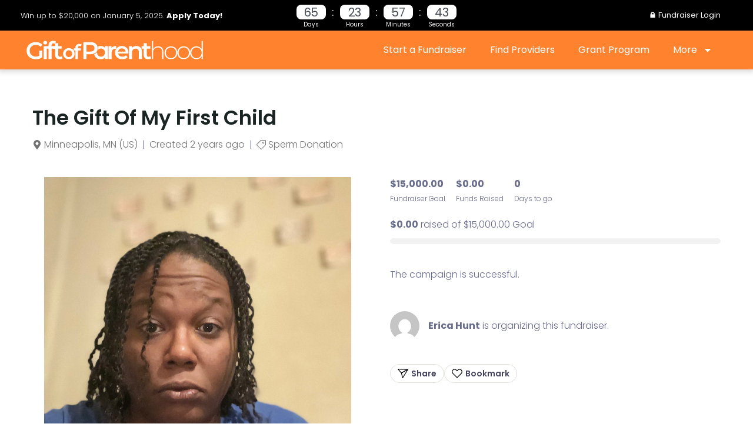

--- FILE ---
content_type: text/css
request_url: https://giftofparenthood.org/wp-content/uploads/elementor/css/post-4958.css?ver=1733694997
body_size: 311
content:
.elementor-4958 .elementor-element.elementor-element-703c0985{padding:5em 2em 5em 2em;}.elementor-4958 .elementor-element.elementor-element-905d80c{text-align:center;}.elementor-4958 .elementor-element.elementor-element-43909e09{text-align:center;font-size:18px;}.elementor-4958 .elementor-element.elementor-element-6ae9ae07 .elementor-button{padding:20px 35px 20px 35px;}#elementor-popup-modal-4958 .dialog-message{width:640px;height:auto;}#elementor-popup-modal-4958{justify-content:center;align-items:center;pointer-events:all;background-color:rgba(0,0,0,.8);}#elementor-popup-modal-4958 .dialog-close-button{display:flex;}#elementor-popup-modal-4958 .dialog-widget-content{box-shadow:2px 8px 23px 3px rgba(0,0,0,0.2);}

--- FILE ---
content_type: text/css
request_url: https://giftofparenthood.org/wp-content/uploads/elementor/css/post-1147.css?ver=1727107396
body_size: 724
content:
.elementor-1147 .elementor-element.elementor-element-d66aec1 > .elementor-background-overlay{background-color:#BF466D8C;opacity:0.5;transition:background 0.3s, border-radius 0.3s, opacity 0.3s;}.elementor-1147 .elementor-element.elementor-element-d66aec1{transition:background 0.3s, border 0.3s, border-radius 0.3s, box-shadow 0.3s;}.elementor-1147 .elementor-element.elementor-element-fc80a3a{--spacer-size:40px;}.elementor-1147 .elementor-element.elementor-element-8a640af{--spacer-size:105px;}.elementor-1147 .elementor-element.elementor-element-061ae12{text-align:center;}.elementor-1147 .elementor-element.elementor-element-061ae12 .elementor-heading-title{color:#FFFFFF;font-family:"Nothing You Could Do", Sans-serif;font-size:41px;font-weight:600;}.elementor-1147 .elementor-element.elementor-element-1bda784:not(.elementor-motion-effects-element-type-background), .elementor-1147 .elementor-element.elementor-element-1bda784 > .elementor-motion-effects-container > .elementor-motion-effects-layer{background-color:#F4F4FF;}.elementor-1147 .elementor-element.elementor-element-1bda784{transition:background 0.3s, border 0.3s, border-radius 0.3s, box-shadow 0.3s;}.elementor-1147 .elementor-element.elementor-element-1bda784 > .elementor-background-overlay{transition:background 0.3s, border-radius 0.3s, opacity 0.3s;}.elementor-1147 .elementor-element.elementor-element-e047261{--spacer-size:10px;}.elementor-1147 .elementor-element.elementor-element-cb81969 > .elementor-container > .elementor-column > .elementor-widget-wrap{align-content:center;align-items:center;}.elementor-1147 .elementor-element.elementor-element-cb81969:not(.elementor-motion-effects-element-type-background), .elementor-1147 .elementor-element.elementor-element-cb81969 > .elementor-motion-effects-container > .elementor-motion-effects-layer{background-color:#F4F4FF;}.elementor-1147 .elementor-element.elementor-element-cb81969{transition:background 0.3s, border 0.3s, border-radius 0.3s, box-shadow 0.3s;}.elementor-1147 .elementor-element.elementor-element-cb81969 > .elementor-background-overlay{transition:background 0.3s, border-radius 0.3s, opacity 0.3s;}.elementor-1147 .elementor-element.elementor-element-81536f2{text-align:left;}.elementor-1147 .elementor-element.elementor-element-81536f2 .elementor-heading-title{color:#000000;font-family:"Nothing You Could Do", Sans-serif;font-size:18px;font-weight:600;}.elementor-1147 .elementor-element.elementor-element-81536f2 > .elementor-widget-container{margin:0px 15px 0px 30px;}.elementor-1147 .elementor-element.elementor-element-ba784fb{--grid-side-margin:10px;--grid-column-gap:10px;--grid-row-gap:10px;--grid-bottom-margin:10px;}.elementor-1147 .elementor-element.elementor-element-ba784fb > .elementor-widget-container{margin:0px 15px 0px 10px;}.elementor-1147 .elementor-element.elementor-element-5e485d1:not(.elementor-motion-effects-element-type-background), .elementor-1147 .elementor-element.elementor-element-5e485d1 > .elementor-motion-effects-container > .elementor-motion-effects-layer{background-color:#F4F4FF;}.elementor-1147 .elementor-element.elementor-element-5e485d1{transition:background 0.3s, border 0.3s, border-radius 0.3s, box-shadow 0.3s;}.elementor-1147 .elementor-element.elementor-element-5e485d1 > .elementor-background-overlay{transition:background 0.3s, border-radius 0.3s, opacity 0.3s;}.elementor-1147 .elementor-element.elementor-element-d6c1d64{--spacer-size:10px;}#elementor-popup-modal-1147 .dialog-message{width:640px;height:auto;}#elementor-popup-modal-1147{justify-content:center;align-items:center;pointer-events:all;background-color:rgba(0,0,0,.8);}#elementor-popup-modal-1147 .dialog-close-button{display:flex;}#elementor-popup-modal-1147 .dialog-widget-content{box-shadow:2px 8px 23px 3px rgba(0,0,0,0.2);}@media(max-width:1024px){ .elementor-1147 .elementor-element.elementor-element-ba784fb{--grid-side-margin:10px;--grid-column-gap:10px;--grid-row-gap:10px;--grid-bottom-margin:10px;}}@media(max-width:767px){ .elementor-1147 .elementor-element.elementor-element-ba784fb{--grid-side-margin:10px;--grid-column-gap:10px;--grid-row-gap:10px;--grid-bottom-margin:10px;}}

--- FILE ---
content_type: text/javascript; charset=utf-8
request_url: https://api.getdrip.com/client/track?url=https%3A%2F%2Fgiftofparenthood.org%2Ffundraiser%2Fthe-gift-of-my-first-child%2F&visitor_uuid=091b6f086d444d06ba33689834de3b09&product_id=74679&product_variant_id=74679&sku=&name=The%20gift%20of%20my%20first%20child&categories=Sperm%20Donation&price=0&currency=USD&product_url=https%3A%2F%2Fgiftofparenthood.org%2Ffundraiser%2Fthe-gift-of-my-first-child%2F&image_url=https%3A%2F%2Fgiftofparenthood.org%2Fwp-content%2Fuploads%2F2023%2F09%2FIMG_0472-150x150.jpeg&source=drip_woocommerce&_action=Viewed%20a%20product&drip_account_id=2596577&callback=Drip_639089505
body_size: -169
content:
Drip_639089505({ success: true, visitor_uuid: "091b6f086d444d06ba33689834de3b09", anonymous: true });

--- FILE ---
content_type: text/javascript; charset=utf-8
request_url: https://api.getdrip.com/client/track?url=https%3A%2F%2Fgiftofparenthood.org%2Ffundraiser%2Fthe-gift-of-my-first-child%2F&visitor_uuid=091b6f086d444d06ba33689834de3b09&_action=Visited%20a%20page&source=drip&drip_account_id=2596577&callback=Drip_587074842
body_size: -166
content:
Drip_587074842({ success: true, visitor_uuid: "091b6f086d444d06ba33689834de3b09", anonymous: true });

--- FILE ---
content_type: application/javascript; charset=utf-8
request_url: https://giftofparenthood.org/wp-content/themes/astra-child/assets/js/withdraw.js?ver=1742407236
body_size: 1764
content:
(function ($) {
    $(document).ready(function () {
        withdraw.init();
    });

    const withdraw = {
        tipsContainer: false,
        tipsSlider: false,
        tipValue: 0,
        withdrawAmount: 0,
        campaignId: 0,
        amountMask: false,
        init() {
            this.tipsContainer = document.querySelector('.withdrawal-tips #cover_transaction');
            if (this.tipsContainer) {
                this.initWithdrawalForm();
                this.initNoUiSlider();
                this.initCustomTip();
            }
        },

        initWithdrawalForm() {
            this.campaignId = $('input[name="wpneo_wallet_withdraw_amount"]').data('campaign-id');
            const min = $('.wpcf-wallet-withdraw input[name="wpneo_wallet_withdraw_amount"]').attr('min');
            const _self = this;

            if (_self.withdrawAmount === '' || _self.withdrawAmount < min) {
                $('.gop-withdraw-button').remove();
            }

            const amountInput = $('.wpcf-wallet-withdraw input[name="wpneo_wallet_withdraw_amount"]');

            if (amountInput) {
                amountInput.on('change blur', function () {
                    _self.withdrawAmount = parseFloat($(this).val());

                    if(_self.tipsSlider.noUiSlider) {
                        _self.tipsSlider.noUiSlider.set(_self.tipsSlider.noUiSlider.get());
                    }

                    _self.calculateTotals();
                });

                this.amountMask = IMask(amountInput[0], {
                    mask: 'num',
                    blocks: {
                        num: {
                            mask: Number,
                            radix: '.',
                        }
                    },
                });
            }

            $(document).on('click', '.gop-withdraw-button', (e) => {
                e.target.innerText = 'Processing...';

                $.ajax({
                    type: 'POST',
                    url: wpcf_ajax_object.ajax_url,
                    data: {
                        action: 'gop_crowdfunding_wallet_withdraw',
                        nonce: gop.ajax_nonce,
                        campaign_id: this.campaignId,
                        withdraw_amount: this.withdrawAmount,
                        tips_amount: this.tipValue
                    },
                    success: function (data) {
                        const response = JSON.parse(data);
                        if (response.success == 1) {
                            $('.wpcf-message-content').hide();
                            $('#wpneo-fade').hide();
                            window.location.reload(true);
                        }
                    },
                    error: function (jqXHR, textStatus, errorThrown) {
                        console.log('Data Not Send!');
                    }
                });
            })
        },

        initNoUiSlider() {
            this.tipsSlider = document.getElementById('cover_transaction_slider');

            if (!this.tipsSlider) {
                return;
            }

            noUiSlider.create(this.tipsSlider, {
                start: 15,
                connect: 'lower',
                tooltips: true,
                range: {
                    min: [0, 1],
                    max: 30
                },
            });

            this.tipsSlider.noUiSlider.on('update', (value, handle) => {
                const fee = this.withdrawAmount / 100 * value;
                this.tipValue = parseFloat(fee);
                const initialValue = $('#cover_transaction .custom input').val();

                $('#cover_transaction .custom input').val(this.tipValue);
                $('#cover_transaction_slider').find('.noUi-tooltip').html('<span>$' + this.tipValue.toFixed(2) + '</span> (' + Math.round(value) + '%)');

                if (initialValue !== this.tipValue) {
                    $('#cover_transaction .custom input').trigger('change')
                }
            });


        },

        initCustomTip() {
            const _self = this;

            $(document).on('click', '#cover_transaction .custom a', function (e) {
                e.preventDefault();
                $('#cover_transaction .custom input').toggle();
                $('#cover_transaction .slider-wrap').toggle();

                if ($('#cover_transaction .custom input').is(':visible')) {
                    $(this).text('Hide custom tip');
                } else {
                    $(this).text('Enter custom tip');
                }
            });

            $(document).on('change', '#cover_transaction .custom input', function () {
                _self.tipValue = parseFloat($(this).val());
                _self.calculateTotals();
            });

            $(document).on('keyup', '#cover_transaction .custom input', function (e) {
                if (e.keyCode === 13) {
                    _self.tipValue = parseFloat($(this).val());
                    _self.calculateTotals();
                }
            });
        },

        calculateTotals() {
            if (this.withdrawAmount > 0 || this.tipValue > 0) {
                this.validateError()
            }

            const tip = document.querySelector('.wpcf-wallet-withdraw .totals .tip .amount');
            if (tip) {
                tip.innerHTML = '$' + this.tipValue.toFixed(2);
            }

            const payout = document.querySelector('.wpcf-wallet-withdraw .totals .payout .amount');
            if (payout) {
                payout.innerHTML = '$' + (this.withdrawAmount - this.tipValue).toFixed(2);
            }

            const total = document.querySelector('.wpcf-wallet-withdraw .totals .total .amount');
            if (total) {
                total.innerHTML = '$' + (this.withdrawAmount).toFixed(2);
            }
        },

        validateError() {
            const withdrawalInput = $('.wpcf-wallet-withdraw input[name="wpneo_wallet_withdraw_amount"]');
            const min = $('.wpcf-wallet-withdraw input[name="wpneo_wallet_withdraw_amount"]').attr('min');

            withdrawalInput.removeClass('error');
            withdrawalInput.next().next().find('.error-message').remove();

            if (parseFloat(this.withdrawAmount) > parseFloat(withdrawalInput.attr('max'))) {
                withdrawalInput.addClass('error');

                // Add error message
                if (withdrawalInput.next().next().find('.error-message').length === 0) {
                    withdrawalInput.next().next().append('<span class="error-message">Your payout amount can not exceed your receivable amount.</span>');
                }

                $('.gop-withdraw-button').remove();
            } else if (parseFloat(this.withdrawAmount) < min || this.withdrawAmount === '') {
                withdrawalInput.addClass('error');

                // Add error message
                if (withdrawalInput.next().next().find('.error-message').length === 0) {
                    withdrawalInput.next().next().append('<span class="error-message">Minimum payout amount: $' + min + '</span>');
                }

                $('.gop-withdraw-button').remove();
            } else {
                if ($('.gop-withdraw-button').length === 0) {
                    $('.wpcf-wallet-withdraw .button-wrap').append('<button class="gop-withdraw-button"> Submit Payout Request </button>');
                }
            }

        }
    }

})(jQuery);


--- FILE ---
content_type: application/javascript; charset=utf-8
request_url: https://giftofparenthood.org/wp-content/themes/astra-child/assets/js/scripts.js?ver=1769328072
body_size: 13627
content:
(function ($) {
    let loginForm;

    $(document).ready(function () {
        general.init();
        profile.init();
        users.init();
        campaign.init();
        editCampaign.init();
        dashboard.init();
        forms.init();
        support.init();
        widgets.init();
        nominationForm.init();
        window.modals.init();

        if (typeof Marionette !== 'undefined') {
            initLoginForm();

            new loginForm();
        }

        paymentForm.init();
    });

    window.modals = {
        sharefundraiserId: false,
        fundraiserId: false,
        modal: false,

        init() {
            this.initThankYouModal();
            this.initShareCampaignModal();
            this.initSingleShareCampaignModal();
            this.initCopy();
            this.initAddDonation();
        },

        // Thank you modal
        initThankYouModal() {
            if ($('.woocommerce-order.thankyou .gop-modal').length > 0) {
                this.modal = $('.woocommerce-order.thankyou .gop-modal');
            }
        },

        // Add donation
        initAddDonation() {
            const _self = this;

            // Offline donation Popup
            $('.wpneo-listings-dashboard .actions-wrap .add-donation').on('click', function (e) {
                e.preventDefault();
                _self.fundraiserId = $(this).data('fundraiser-id');
                _self.modal = $('.gop-modal.add-donation-modal');

                $('.gop-modal.add-donation-modal').show();
                $('.gop-modal.add-donation-modal #add_donation_fundraiser_id').val(_self.fundraiserId);
            });

            // Save offline donation Popup
            $('.gop-modal.add-donation-modal form').on('submit', function (e) {
                e.preventDefault();
                $(this).find('.add-donation-button').text('Processing...');

                _self.saveOfflineDonation();
            })

            // Cancel donation Popup
            $('.gop-modal.add-donation-modal .back, .gop-modal.add-donation-modal .gop-close').on('click', function (e) {
                e.preventDefault();
                $('.gop-modal.add-donation-modal').hide();
            })
        },

        // Share Bulk Emails
        initShareCampaignModal() {
            const _self = this;

            // Share Popup
            $('.wpneo-listings-dashboard .actions-wrap .share-campaign').on('click', function (e) {
                e.preventDefault();
                const fundraiserId = $(this).data('fundraiser-id');

                _self.modal = $('.gop-modal.share-modal');

                $('.gop-modal.share-modal').show();
                $('.gop-modal.share-modal #fundraiser_id').val(fundraiserId);
            });

            $('.gop-modal.share-modal, .gop-modal.share-modal .gop-close').on('click', function (e) {
                e.preventDefault();

                if (e.target !== this) {
                    return;
                }

                if ($('.gop-modal.share-modal .emails-content').is(':visible')) {

                    _self.resetShareModal();

                    $('.gop-modal.share-modal').hide();

                } else if ($('.gop-modal.share-modal .many-emails-content').is(':visible')) {
                    $('.gop-modal.share-modal .many-emails-content').hide();
                    $('.gop-modal.share-modal .emails-content').show();
                }
            })

            $('.gop-modal .done').on('click', function (e) {
                _self.resetShareModal();

                $('.gop-modal.single-share-modal .general-content').show();
                $('.gop-modal.single-share-modal .emails-content').hide();
                $('.gop-modal.share-modal .emails-content').show();
                $('.gop-modal .many-emails-content').hide();
                $('.gop-modal').hide();
            });

            $('.gop-modal .emails-content .form-row:first-of-type input[type="email"]').on('change', (e) => {
                if (e.target.value !== '') {
                    $('.gop-modal.share-modal button.alt').show();
                } else {
                    $('.gop-modal.share-modal button.alt').hide();
                }
            })

            $(document).on('click', '.gop-modal .emails-content .remove', function (e) {
                $(this).closest('.form-row').remove();
            })

            $('.gop-modal .emails-content .add-contact .add-one').on('click', () => {
                this.shareAddEmailRow();
            })

            $('.gop-modal .emails-content .add-contact .add-many').on('click', function (e) {
                _self.modal.find('.emails-content').hide();
                _self.modal.find('.many-emails-content').show();
            });

            $('.gop-modal .emails-content .send').on('click', function (e) {
                e.preventDefault();

                $(this).text('Processing...');

                setTimeout(() => {
                    _self.shareSendEmails();
                }, 10);
            })

            $('.gop-modal .emails-content .preview').on('click', () => {
                this.sharePreviewEmail();
            })

            $('.gop-modal .emails-content .send-more').on('click', () => {
                this.resetShareModal();
            })

            // Bulk Emails
            $('.gop-modal .many-emails-content .back').on('click', function (e) {
                e.preventDefault();
                $('.gop-modal .many-emails-content textarea').val('');
                $('.gop-modal .many-emails-content').hide();
                $('.gop-modal .emails-content').show();
            })

            $('.gop-modal .many-emails-content .add-emails').on('click', function (e) {
                e.preventDefault();
                _self.shareAddBulkEmails();
            })
        },

        resetShareModal() {

            this.modal.find('.emails-content input[type="email"]').val('');
            this.modal.find('.emails-content input[type="text"]').val('');

            this.modal.find('.emails-content .form-row').slice(3).remove();

            this.modal.find('.emails-content .heading').text('Send Invites By Email');
            this.modal.find('.emails-content button.send').text('Send');
            this.modal.find('.emails-content .content').show();

            this.modal.find('.emails-content #preview').html('');

            // this.modal.find('.emails-content button.alt').hide();

            this.modal.find('.emails-content .thankyou').html('').hide();
            this.modal.find('.emails-content .thankyou-actions').hide();
        },

        shareAddEmailRow(email = '') {
            if (email !== '') {
                $("<div class=\"form-row\">\n" +
                    "<input type=\"email\" name=\"emails[]\" placeholder=\"Email Address\" value='" + email + "'>\n" +
                    "<input type=\"text\" name=\"names[]\" placeholder=\"Full name (recommended)\">\n" +
                    "<div class=\"remove\">x</div>\n" +
                    "</div>").insertBefore(this.modal.find('.emails-content .add-contact'));
            } else {
                $("<div class=\"form-row\">\n" +
                    "<input type=\"email\" name=\"emails[]\" placeholder=\"Email Address\">\n" +
                    "<input type=\"text\" name=\"names[]\" placeholder=\"Full name (recommended)\">\n" +
                    "<div class=\"remove\">x</div>\n" +
                    "</div>").insertBefore(this.modal.find('.emails-content .add-contact'));
            }
        },

        shareSendEmails() {
            const form = this.modal.find('.emails-content form');
            const formData = new FormData(form[0]);

            $.ajax({
                async: false,
                url: gop.ajax_url,
                type: "POST",
                data: formData,
                processData: false,
                contentType: false,
                dataType: "json",
                success: (data, textStatus, jqXHR) => {
                    this.showShareThankYou();
                    this.modal.find('.emails-content .content').hide();
                    this.modal.find('.emails-content .heading').text('Invite Sent');
                },
            });
        },

        saveOfflineDonation() {
            const form = this.modal.find('form');
            const formData = new FormData(form[0]);

            $.ajax({
                async: false,
                url: gop.ajax_url,
                type: "POST",
                data: formData,
                processData: false,
                contentType: false,
                dataType: "json",
                success: (data, textStatus, jqXHR) => {
                    console.log(data);
                    if (data.success) {
                        this.modal.find('.content').hide();
                        this.modal.find('.heading').text(data.data.message);
                    }
                },
            });
        },

        sharePreviewEmail() {
            const modal = this.modal;
            const email = this.modal.find('.emails-content .form-row:first-of-type input[type="email"]').val();
            const name = this.modal.find('.emails-content .form-row:first-of-type input[type="text"]').val();
            const campaign_id = this.modal.find('.emails-content #fundraiser_id').val();

            $.ajax({
                url: gop.ajax_url,
                type: "GET",
                data: {
                    action: 'preview_share_fundraiser_invites',
                    email: email,
                    name: name,
                    nonce: gop.ajax_nonce,
                    campaign_id: campaign_id,
                },
                success: function (data, textStatus, jqXHR) {
                    modal.find('.emails-content #preview').html(data.data);
                },
            });
        },

        shareAddBulkEmails() {
            let emails = this.modal.find('.many-emails-content textarea').val();
            emails = emails.replaceAll(' ', '').split(',');

            this.modal.find('.many-emails-content textarea').val('');
            this.modal.find('.many-emails-content').hide();
            this.modal.find('.emails-content').show();

            emails.map((email) => {
                this.shareAddEmailRow(email);
            });
        },

        showShareThankYou() {
            const modal = this.modal;
            const rows = modal.find('.emails-content .form-row');
            let number = 0;

            modal.find('.emails-content .thankyou').append('<div class="message">You successfully invited <span class="number"></span> to donate to your Gift of Parenthood fundraiser</div>')

            rows.each(function () {
                const email = $(this).find('input[type="email"]').val();
                const name = $(this).find('input[type="text"]').val();

                if (email !== '') {
                    number++;
                    modal.find('.emails-content .thankyou').append('<div class="row"><span class="icon"><i class="fas fa-check"></i></span><span class="email">' + email + '</span><span class="name">' + name + '</span></div>');
                }
            })

            if (number > 1) {
                modal.find('.emails-content .thankyou .number').text(number + ' contacts');
            } else {
                modal.find('.emails-content .thankyou .number').text(number + ' contact');
            }

            modal.find('.emails-content .thankyou').show();
            modal.find('.emails-content .thankyou-actions').css('display', 'flex');
        },

        // Single Share
        initSingleShareCampaignModal() {
            const _self = this;

            // Share Popup
            $('.wpneo-listings-dashboard .actions-wrap .single-share-campaign, .wpneo-listings-dashboard .wpneo-fields-action .single-share-campaign').on('click', function (e) {
                e.preventDefault();
                e.stopPropagation();
                _self.sharefundraiserId = $(this).data('fundraiser-id');
                const fundraiserId = $(this).data('fundraiser-id');
                const fundraiserTitle = $(this).data('fundraiser-title');
                const fundraiserURL = $(this).data('fundraiser-url');
                const fundraiserDesc = $(this).data('fundraiser-description');
                const fundraiserImage = $(this).data('fundraiser-image');

                _self.modal = $('.gop-modal.single-share-modal');
                $('.gop-modal.single-share-modal').show();
                $('.gop-modal.single-share-modal #fundraiser_id').val(fundraiserId);
                $('.gop-modal.single-share-modal .embedlink').attr('data-postid', fundraiserURL);
                $('.gop-modal.single-share-modal .embedlink i').attr('data-postid', fundraiserId);
                $('.gop-modal.single-share-modal #copy-url').val(fundraiserURL);

                $('.wpcf-share').ShareLink({
                    title: fundraiserTitle,
                    text: fundraiserDesc,
                    image: fundraiserImage,
                    url: fundraiserURL
                });
            });

            $('.gop-modal.single-share-modal, .gop-modal.single-share-modal .gop-close, .gop-modal.single-share-modal .done').on('click', function (e) {
                e.preventDefault();

                if (e.target !== this) {
                    return;
                }

                if ($('.gop-modal.single-share-modal .general-content').is(':visible')) {
                    _self.resetShareModal();
                    $('.gop-modal.single-share-modal').hide();
                } else if ($('.gop-modal.single-share-modal .emails-content').is(':visible')) {
                    $('.gop-modal.single-share-modal .emails-content').hide();
                    $('.gop-modal.single-share-modal .general-content').show();
                } else if ($('.gop-modal.single-share-modal .many-emails-content').is(':visible')) {
                    $('.gop-modal.single-share-modal .many-emails-content').hide();
                    $('.gop-modal.single-share-modal .emails-content').show();
                }
            })

            $('.gop-modal.single-share-modal .share-email').on('click', function () {
                // $('.gop-modal.share-modal').show();
                // $('.gop-modal.share-modal #fundraiser_id').val(_self.sharefundraiserId);

                const modal = $(this).closest('.gop-modal');
                modal.find('.general-content').hide();
                modal.find('.emails-content').show();
                modal.find('.emails-content #fundraiser_id').val(_self.sharefundraiserId);
            });
        },

        // Utils
        initCopy() {
            $('.single-share-modal .copy button').on('click', function () {
                const copyText = document.getElementById("copy-url");

                copyText.select();
                copyText.setSelectionRange(0, 99999);

                navigator.clipboard.writeText(copyText.value);

                $(this).text('Copied')
            });
        }
    }

    const general = {
        init() {
            this.tooltipInit();
        },

        tooltipInit() {
            const tolltips = $('.typpy-tooltip');

            tolltips.each(function () {
                const el = $(this)[0];
                tippy(el, {
                    content: $(this).data('text'),
                    allowHTML: true,
                });
            })
        }
    }

    const forms = {
        init() {
            const _self = this;

            setTimeout(function () {
                _self.initLoginSubmit();
                _self.initGtmEvents();
            }, 2000);

            this.initGiveawayForm();
        },

        initLoginSubmit() {
            $('#nf-field-78, #nf-field-79, #nf-field-59, #nf-field-58').on('keypress', function (e) {
                if (e.which == 13) {
                    $(document).find('#nf-field-60').focus().click();
                    $(document).find('#nf-field-80').focus().click();
                }
            });
        },

        initGiveawayForm() {
            $('div.wpforms-container-full #wpforms-form-16084.wpforms-form .wpforms-submit-container button').text('Enter Giveaway');
        },

        initGtmEvents() {
            $('#wpforms-206-field_12-container button').on('click', function () {
                dataLayer.push({
                    'event': 'from_submit_enhance',
                    'enhanced_conversion_data': {
                        "email": $('#wpforms-206-field_1').val(),
                        "phone_number": $('#wpforms-206-field_11').val(),
                    }
                })
            });

            $(document).on('click', '#wpforms-16084-field_19-container button', function () {
                dataLayer.push({
                    'event': 'from_submit_enhance',
                    'enhanced_conversion_data': {
                        "email": $('#wpforms-16084-field_1').val(),
                        "phone_number": $('#wpforms-16084-field_16').val(),
                    }
                })
            });
        }
    }

    const profile = {
        init() {
            if ($('#wpneo-dashboard-form').length > 0) {
                this.initPhoneMask();
                this.maybeFormValid();
            }

            if ($('#wpneo-payment-details-form').length > 0) {
                this.initStripeDetails();
                this.intiDisconnectPaymentAccountButton();
                this.initDobDatepicker();
                this.initPhoneMask();
                this.initSSNMask();
                this.maybeFormValid();
                this.initSaveButton();
                this.initIdImages();
            }

            if ($('#wpneo-notifications-form').length > 0) {
                this.initSaveButton();
            }

            if ($('.gop-edit-button').length > 0) {
                this.initEditButton();
                this.initCancelButton();
                this.initSaveButton();
            }

            if ($('.dashboard-head-date').length > 0) {
                this.reinitDatepicker();
            }

            if ($('.crowdfound-edit-disabled').length > 0) {
                tippy('.crowdfound-edit-disabled span', {
                    content: 'Published campaigns can not be edited. Consider posting an Update to keep your donors up-to-date on the lasted news, achievements, and fundraiser goals!',
                });
            }
        },

        // Init.
        initStripeDetails() {
            $('.stripe-connect-details .content-wrap button').on('click', function (e) {
                e.preventDefault();
                $('.stripe-connect-details').hide();
                $('.stripe-connect-form-data').show();
            });
        },
        intiDisconnectPaymentAccountButton() {
            const button = document.querySelector('#wpneo-payment-details-form .disconnect');

            if (!button) {
                return;
            }

            button.addEventListener('click', () => {
                this.disconnect();
            })
        },
        initDobDatepicker() {
            const config = {
                dateFormat: "m/d/Y",
            };

            if ($('.datepicker').length > 0) {
                $('.datepicker').flatpickr(config);
            }
        },
        initPhoneMask() {

            const phoneField = document.querySelector('#wpneo-dashboard-form input[name="billing_phone"]');

            if (phoneField) {
                const phoneMask = IMask(phoneField, {
                    mask: '(000) 000-0000',
                    lazy: false,  // make placeholder always visible
                    placeholderChar: '#'     // defaults to '_'
                });
            }
        },
        initSSNMask() {
            const ssnField = document.querySelector('#wpneo-payment-details-form input[name="ssn"]');

            if (ssnField) {
                const ssnMask = IMask(ssnField, {
                    mask: '000-00-0000',
                    lazy: false,  // make placeholder always visible
                });
            }
        },
        reinitDatepicker() {
            $(".datepickers_1").datepicker('destroy');
            $(".datepickers_1").datepicker({
                dateFormat: 'mm/dd/yy'
            })
        },
        initEditButton() {
            $('.gop-edit-button').on('click', function (e) {
                e.preventDefault();

                const form = $(this).closest('form');

                $(this).hide();
                form.find('input, textarea, select').not('input[name="username"]').removeAttr("disabled").css("border", "1px solid #dfe1e5");
                form.find('.wpneo-save-btn').delay(100).fadeIn('slow');
                form.find('.wpneo-cancel-btn').delay(100).fadeIn('slow');
                form.find('button.wpneo-image-upload').show();
            });
        },
        initCancelButton() {
            $('.wpneo-cancel-btn').on('click', function (e) {
                e.preventDefault();

                const form = $(this).closest('form');

                form.find('.wpneo-save-btn.payment').hide();
                form.find('.gop-edit-button').delay(100).fadeIn('slow');
            });
        },
        initSaveButton() {
            const _self = this;

            $('.wpneo-save-btn').on('click', function (e) {
                e.preventDefault();

                const form = $(this).closest('form');

                if ($(this).hasClass('payment')) {
                    _self.savePaymentData(form);
                } else {
                    _self.saveData(form);

                    if ($('.gop-edit-button').length > 0) {
                        $(this).hide();
                        form.find('.wpneo-cancel-btn').hide();
                        form.find('button.wpneo-image-upload').hide();
                        form.find('input, textarea, select').not('input[name="username"]').attr('disabled', 'disabled').css("border", "1px solid transparent");
                        form.find('.gop-edit-button').delay(100).fadeIn('slow');
                    }
                }
            });

            $('.stripe-connect-new button').on('click', function (e) {
                e.preventDefault();

                $(this).find('span').text('Connecting...')

                _self.stripeConnectAccount();
            });
        },
        initIdImages() {
            const files = $('#account_id_front, #account_id_back');

            files.on('change', function () {
                const filename = $(this).val().split(/(\\|\/)/g).pop();
                $(this).next().next().text('Selected File: ' + filename);
            });
        },

        maybeFormValid() {
            this.isFormValid();

            $('#wpneo-dashboard-form input.required').change(() => {
                this.isFormValid();
            })
        },

        // Helpers
        isFormValid() {

            $('#wpneo-dashboard-form input.required').removeClass('error');

            const submitButton = $('#wpneo-profile-save');
            submitButton.removeClass('disabled').removeAttr('disabled');

            $('#wpneo-dashboard-form input.required').each(function () {
                if ($(this).val() === '' || $(this).val() === '(###) ###-####') {
                    $(this).addClass('error');
                    submitButton.addClass('disabled').attr('disabled', 'disabled');
                }
            })
        },
        formValidation(form) {
            let isValid = true;
            form.find('input.required').removeClass('error');

            form.find('input.required').each(function () {
                if ($(this).val() === '' || $(this).val() === '___-__-____') {
                    $(this).addClass('error');
                    isValid = false;
                    form.find('.error-message').text('Missing required fields. Please fill out and submit again.')
                }
            })

            return isValid;
        },

        // Actions
        saveData(form) {
            let return_data;
            const formData = new FormData(form[0]);

            $.ajax({
                async: false,
                url: wpcf_ajax_object.ajax_url,
                type: "POST",
                data: formData,
                processData: false,
                contentType: false,
                dataType: "json",
                success: function (data, textStatus, jqXHR) {
                    wpcf_modal(data.data);
                    //return_data = data.data;
                },
                error: function (jqXHR, textStatus, errorThrown) {
                    wpcf_modal({'success': 0, 'message': 'Error sending data'})
                }
            });

            return return_data;
        },
        savePaymentData(form) {
            let return_data;
            const formData = new FormData(form[0]);

            if (!this.formValidation(form)) {
                return;
            }

            form.find('.wpneo-save-btn').text('Processing...');

            $.ajax({
                async: false,
                url: wpcf_ajax_object.ajax_url,
                type: "POST",
                data: formData,
                processData: false,
                contentType: false,
                dataType: "json",
                success: function (data, textStatus, jqXHR) {
                    wpcf_modal(data.data);
                    form.find('.wpneo-save-btn').text('Connect Bank Account');
                    //return_data = data.data;
                },
                error: function (jqXHR, textStatus, errorThrown) {
                    wpcf_modal({'success': 0, 'message': 'Error sending data'})
                }
            });

            return return_data;
        },
        stripeConnectAccount() {
            $.ajax({
                url: wpcf_ajax_object.ajax_url,
                type: "POST",
                data: {
                    'action': 'stripe_connect_account',
                    'payment_action': '1',
                },
                dataType: "json",
                success: function (data, textStatus, jqXHR) {
                    const jsonData = JSON.parse(data.data);
                    if (jsonData.success) {
                        window.location.href = jsonData.redirect;
                    } else {
                        wpcf_modal(data.data);
                    }
                    //return_data = data.data;
                },
                error: function (jqXHR, textStatus, errorThrown) {
                    wpcf_modal({'success': 0, 'message': 'Error sending data'})
                }
            });
        },
        disconnect() {
            fetch(gop.rest_base + '/stripe/disconnect', {
                method: 'POST',
                headers: {
                    'Content-Type': 'application/x-www-form-urlencoded',
                    'Cache-Control': 'no-cache',
                    'X-WP-Nonce': gop.rest_nonce
                },
            }).then((response) => {
                window.location.reload();
            });
        }
    }

    const users = {
        init() {
            this.maybeShowEmailConfirmedPopup();
        },
        maybeShowEmailConfirmedPopup() {
            const url_string = window.location.href
            const url = new URL(url_string);
            const param = url.searchParams.get("email_confirmed");

            if (param === '1') {
                jQuery(window).on('elementor/frontend/init', () => {
                    elementorFrontend.on('components:init', function () {
                        elementorFrontend.documentsManager.documents[4958].showModal();
                    });
                });
            }
        }
    }

    const campaign = {
        orderId: false,
        productId: false,
        fundraiserUrl: '',
        donorName: '',
        init() {
            this.initAutoShareModal();
            this.initBookmarkButton();
            this.initShareEmailButton();
            this.initSendShareEmailButton();
            this.initUpdatesLink();
            this.initDonationForm();
            this.initVideoGallery();
            this.initTabs();

            // Comments.
            this.initHideComment();
            this.initReplyModal();
        },
        initAutoShareModal() {
            const url = new URL(window.location.href);

            if (url.searchParams.get('share') === '1') {
                $('.share-button').trigger('click');
            }
        },
        initBookmarkButton() {
            $('#love_this_campaign').on('click', function () {
                if ($('.login-message').length > 0) {
                    $('.login-message').show();
                }
            })
        },
        initShareEmailButton() {
            $('.share.share-email').on('click', function () {
                $('.share-email-recipient').toggle();
            });
        },
        initSendShareEmailButton() {
            $('.share-email-recipient button').on('click', () => {
                this.sendShareEmail();
            })
        },
        initUpdatesLink() {
            $('.wpneo-tabs-menu li.update_tab').on('click', function (e) {
                e.preventDefault();

                if (!$('.wpneo-tabs-menu li.description_tab').hasClass('wpneo-current')) {
                    $('.wpneo-tabs-menu li.description_tab a').trigger('click');
                }

                $('html, body').animate({
                    scrollTop: $("#wpneo-tab-description .updates").offset().top - 150
                }, 1000);
            })
        },
        initDonationForm() {
            $('.single-product .donate-bottom .cart .wpneo_donate_amount_field').on('change', function () {
                $('.wpneo-single-sidebar .cart input[type=number].wpneo_donate_amount_field').val($(this).val())
            });

            $('.wpneo-single-sidebar .cart input[type=number].wpneo_donate_amount_field').on('change', function () {
                $('.single-product .donate-bottom .cart .wpneo_donate_amount_field').val($(this).val())
            });
        },
        initVideoGallery() {

            if ($('.wpneo-post-img.video').length === 0) {
                return;
            }

            const items = [];
            $('.woocommerce-product-gallery__image').each(function () {
                const $pic = $(this);
                $pic.find('a').each(function () {
                    const $href = $(this).attr('href'),
                        $width = $(this).find('img').attr('width'),
                        $height = $(this).find('img').attr('height');

                    const item = {
                        src: $href,
                        w: $width,
                        h: $height
                    }

                    items.push(item);
                });
            });

            $('.woocommerce-product-gallery__image').on('click', 'a', function (event) {
                event.preventDefault();
                const $pswp = $('.pswp')[0];

                const $index = $(this).closest('.woocommerce-product-gallery__image').index();
                const thumbnail = $(this)[0]
                const options = {
                    index: $index - 1,
                    bgOpacity: 0.7,
                    showHideOpacity: true,
                    closeOnScroll: false,
                    hideAnimationDuration: 0,
                    history: false,
                    shareEl: false,
                    getThumbBoundsFn: function (index) {

                        // get window scroll Y
                        const pageYScroll = window.pageYOffset || document.documentElement.scrollTop;
                        // optionally get horizontal scroll

                        // get position of element relative to viewport
                        const rect = thumbnail.getBoundingClientRect();

                        // w = width
                        return {x: rect.left, y: rect.top + pageYScroll, w: rect.width};

                    }
                }

                // Initialize PhotoSwipe
                const lightBox = new PhotoSwipe($pswp, PhotoSwipeUI_Default, items, options);
                lightBox.init();
            })
        },
        initTabs() {
            let tabsSelector = document.querySelector('.wpneo-tabs div.current-tab');
            let tabs = document.querySelector('.wpneo-tabs .wpneo-tabs-menu');

            if (!tabsSelector) {
                return false;
            }

            tabsSelector.addEventListener('click', (e) => {
                if (window.innerWidth < 992) {
                    tabs.classList.toggle('open');
                }
            })

            tabs.querySelectorAll('li a').forEach((tab) => {
                tab.addEventListener('click', (e) => {
                    tabs.classList.toggle('open');
                    tabsSelector.querySelector('.tab-title').innerText = tab.innerText;
                });
            })
        },

        // Comments.
        initHideComment() {
            const _self = this;
            $('a.hide-comment').on('click', function (e) {
                e.preventDefault();
                const order_id = $(this).data('order-id');
                _self.hideComment(order_id);
            });

            $('a.unhide-comment').on('click', function (e) {
                e.preventDefault();
                const order_id = $(this).data('order-id');
                _self.unhideComment(order_id);
            });
        },
        initReplyModal() {
            const _self = this;

            this.productId = $('#campaign_id').val();
            this.fundraiserUrl = document.location.href;

            $('a.reply').on('click', function (e) {
                e.preventDefault();
                _self.orderId = $(this).data('order-id');
                _self.donorName = $(this).data('order-user-name');

                $('#reply-message').val('');

                $('.reply-form-modal .heading span').text(_self.donorName);
                $('.reply-form-modal').toggle();
            });

            $('.reply-form-modal, .reply-form-modal .close-popup').on('click', function (e) {
                e.preventDefault();

                if (e.target !== this) {
                    return;
                }

                $('.reply-form-modal').hide();
            })

            $('.send-reply').on('click', function (e) {
                e.preventDefault();

                const message = $('#reply-message').val();

                _self.sendReply(message);
            });

            $('.reply-form-modal .templates span').on('click', function (e) {
                e.preventDefault();

                let message = $(this).data('text');
                message = message.replace('{donor_name}', _self.donorName);
                message = message.replace('{fundraiser_page_url}', _self.fundraiserUrl);

                $('#reply-message').val(message)
            });
        },

        sendShareEmail() {

            const email = $('.share-email-recipient input.email').val();
            const recipientName = $('.share-email-recipient input#recipient-name').val();
            const fromEmail = $('.share-email-recipient input#from-email').val();
            const fundraiser_id = $('.share-email-recipient input.fundraiser_id').val();
            $('.share-email-recipient input').removeClass('error');

            if (!email) {
                $('.share-email-recipient input.email').addClass('error');
                return false;
            }

            if (!recipientName) {
                $('.share-email-recipient input#recipient-name').addClass('error');
                return false;
            }

            if (!fromEmail) {
                $('.share-email-recipient input#from-email').addClass('error');
                return false;
            }

            fetch(gop.ajax_url, {
                method: 'POST',
                body: new URLSearchParams({
                    action: 'send_share_email',
                    email: email,
                    recipient_name: recipientName,
                    from_email: fromEmail,
                    fundraiser_id: fundraiser_id,
                }),
                headers: {
                    'Content-Type': 'application/x-www-form-urlencoded',
                    'Cache-Control': 'no-cache',
                },
            }).then((response) => {
                $('.share-email-recipient').html('<p>Successfully shared with ' + email + '!</p>');
            });
        },
        sendReply(message) {
            if (!message) {
                $('#reply-message').addClass('error');
                return false;
            }

            fetch(gop.ajax_url, {
                method: 'POST',
                body: new URLSearchParams({
                    action: 'send_reply_message',
                    order_id: this.orderId,
                    product_id: this.productId,
                    message: message,
                    nonce: gop.ajax_nonce
                }),
                headers: {
                    'Content-Type': 'application/x-www-form-urlencoded',
                    'Cache-Control': 'no-cache',
                },
            }).then(response => {
                response.json().then(json => {
                    if (json.success) {
                        document.location.reload();
                    }
                });
            });
        },
        hideComment(order_id) {
            fetch(gop.ajax_url, {
                method: 'POST',
                body: new URLSearchParams({
                    action: 'hide_campaign_comment',
                    order_id: order_id,
                }),
                headers: {
                    'Content-Type': 'application/x-www-form-urlencoded',
                    'Cache-Control': 'no-cache',
                },
            }).then((response) => {
                $('a.hide-comment[data-order-id="' + order_id + '"]').closest('.comment').addClass('comment-hidden');
            });
        },
        unhideComment(order_id) {
            fetch(gop.ajax_url, {
                method: 'POST',
                body: new URLSearchParams({
                    action: 'unhide_campaign_comment',
                    order_id: order_id,
                }),
                headers: {
                    'Content-Type': 'application/x-www-form-urlencoded',
                    'Cache-Control': 'no-cache',
                },
            }).then((response) => {
                $('a.hide-comment[data-order-id="' + order_id + '"]').closest('.comment').removeClass('comment-hidden');
            });
        }
    }

    const editCampaign = {
        postId: false,
        filepond: false,
        imagesField: false,
        initialFiles: [],
        filesIds: [],
        init() {
            const _self = this;

            if ($('#addcampaignupdate').length === 0 && $('#wpneofrontenddata').length === 0) {
                return;
            }

            this.initCampaignEditForm();
            this.initCampaignSubmit();
            this.initUpdate();
            this.initUpdateValidation();
            this.initUpdateDatapicker();
            this.initTitleField();
            this.initAIModal();
            this.initBackButton();

            $('#addcampaignupdate, #wpneo_active_edit_form').on('click', function () {
                setTimeout(function () {
                    _self.initUpdateDatapicker();
                }, 800);
            });

            if (typeof gop_images !== 'undefined') {
                this.initFilePond();
            }

            $('#wpneofrontenddata').on('submit', () => {
                // this.submitCampaignImages();
            });

            $('#publish-campaign').on('click',  (e) => {
                e.target.innerText = 'Publishing...';
                e.preventDefault();
                this.publishCampaign()
            });

            if (document.getElementById('gop-edit-campaign')) {
                this.postId = document.getElementById('gop-edit-campaign').dataset.postId;
            }
        },

        initCampaignEditForm() {
            $('<input type="file" class="filepond" name="fundraiser_images[]" multiple data-allow-reorder="true" ' +
                'data-max-file-size="3MB" data-max-files="5"/>').insertBefore('#wpneofrontenddata .wpneo-form-image-url');

            $('#wpneofrontenddata .gallery-image-ids').closest('.wpneo-single').remove();
            $('#wpneofrontenddata .wpneo-form-image-url').remove();
            $('#wpneofrontenddata .wpneo-form-image-id').remove();
            $('#wpneofrontenddata #cc-image-upload-file-button').remove();

            $('.filepond + small').text('You can upload up to 5 files. Maximum files size is 2MB per image');

            $('#wpneofrontenddata .hasDatepicker').each(function () {
                $(this).datepicker("destroy");

                $(this).flatpickr({
                    dateFormat: "m/d/Y",
                    minDate: "today",
                });
            });
        },
        initFilePond() {
            // First register any plugins
            $.fn.filepond.registerPlugin(FilePondPluginImagePreview);
            $.fn.filepond.registerPlugin(FilePondPluginFileValidateSize);

            this.prepareInitialFiles();

            // Turn input element into a pond
            this.filepond = FilePond.create(
                document.querySelector('#wpneofrontenddata .filepond'), {
                    allowMultiple: true,
                    maxFiles: 5,
                    maxFileSize: '2MB',
                    maxParallelUploads: 5,
                    acceptedFileTypes: ['image/*'],
                    imagePreviewHeight: 220,
                    allowProcess: true,
                    files: this.initialFiles,
                    server: {
                        load: (source, load, error, progress, abort, headers) => {
                            const filesIDs = this.filesIds;
                            let filename = '';

                            if (typeof filesIDs[source] !== 'undefined') {
                                filename = 'wp_image_id_' + filesIDs[source];
                            } else {
                                filename = source.split('/');
                                filename = filename[filename.length - 1];
                            }

                            const request = new Request(source);
                            fetch(request).then(function (response) {
                                load(filesIDs[source]);
                                response.blob().then(function (blob) {
                                    blob.name = filesIDs[source];
                                    load(blob);
                                });
                            });
                        },
                        process: (fieldName, file, metadata, load, error, progress, abort, transfer, options) => {
                            // fieldName is the name of the input field
                            // file is the actual file object to send
                            const formData = new FormData();
                            formData.append(fieldName, file, file.name);
                            formData.append('action', 'upload_new_fundraiser_image');

                            const request = new XMLHttpRequest();
                            request.open('POST', gop.ajax_url);

                            // Should call the progress method to update the progress to 100% before calling load
                            // Setting computable to false switches the loading indicator to infinite mode
                            request.upload.onprogress = (e) => {
                                progress(e.lengthComputable, e.loaded, e.total);
                            };

                            // Should call the load method when done and pass the returned server file id
                            // this server file id is then used later on when reverting or restoring a file
                            // so your server knows which file to return without exposing that info to the client
                            request.onload = function () {
                                if (request.status >= 200 && request.status < 300) {
                                    // the load method accepts either a string (id) or an object
                                    const response = JSON.parse(request.responseText);
                                    load(response.data.attach_id);
                                } else {
                                    // Can call the error method if something is wrong, should exit after
                                    error('oh no');
                                }
                            };

                            request.send(formData);

                            // Should expose an abort method so the request can be cancelled
                            return {
                                abort: () => {
                                    // This function is entered if the user has tapped the cancel button
                                    request.abort();

                                    // Let FilePond know the request has been cancelled
                                    abort();
                                },
                            };
                        },
                    },
                    onupdatefiles: (fileItems => {
                        fileItems.map((el, index) => {
                            if (fileItems[index].serverId && fileItems[index].serverId.includes('http')) {
                                const data = $('input[name="fundraiser_images[]"');
                                data[index].value = this.filesIds[fileItems[index].serverId];
                            }
                        });

                        const saveButton = document.querySelector('[data-gop-save-images]');
                        if (saveButton) saveButton.removeAttribute('hidden');
                    }),
                }
            );

            this.imagesField = $('#wpneofrontenddata .filepond');
        },
        initCampaignSubmit() {
            $('#wpneofrontenddata .wpneo-submit-campaign').on('click', (e) => {
                e.preventDefault();
                if (this.validateData()) {
                    $('#wpneofrontenddata').submit();
                }
            });

            // $('#wpneofrontenddata .gop-modal, #wpneofrontenddata .gop-modal .cancel').on('click', function(e){
            //     // e.preventDefault();
            //     if (e.target !== this) {
            //         return;
            //     }
            //
            //     $('#wpneofrontenddata .gop-modal').hide();
            // })
            //
            // $('#wpneofrontenddata .gop-modal .confirm').on('click', function(e){
            //     $('#wpneofrontenddata .gop-modal .actions, #wpneofrontenddata .gop-modal p').hide();
            //     $('#wpneofrontenddata .gop-modal .heading').text('Thanks, we\'ll send you an email when you fundraiser is published.');
            //
            //     $('#wpneofrontenddata').submit();
            // });
        },
        initUpdate() {
            $('#wpneo_active_edit_form').val('New Update');
            $('#addcampaignupdate').val('+ Add');
            $('#wpneo-update-save').text('Publish Updates');

            $('#wpneo_update_display_wrapper table thead tr').append('<th></th>');
            $('#wpneo_update_display_wrapper table tbody tr').append('<td><a href="#">Edit</a></td>');

            $('#wpneo_update_display_wrapper table tbody a').on('click', function (e) {
                e.preventDefault();
                $('#wpneo_active_edit_form').addClass('no-new').trigger('click');
            });

            $('#wpneo_active_edit_form').on('click', function () {
                if ($(this).hasClass('no-new')) {
                    return;
                }

                const initial_update_title = $('#campaign_update_addon_field .campaign_update_field_copy:nth-child(1) p:nth-child(2) input').val();

                if (! initial_update_title) {
                    return;
                }

                $('#addcampaignupdate').addClass('no-validation').trigger('click');
            })
        },
        initUpdateValidation() {
            const _self = this;

            this.initFieldsValidation();

            $('#addcampaignupdate /*, #wpneo_active_edit_form/*').on('click', function () {
                if ($(this).hasClass('no-validation')) {
                    $(this).removeClass('no-validation');
                    return;
                }

                setTimeout(function () {
                    _self.initFieldsValidation();
                }, 1000);
            });

            $(document).on('click', '.removecampaignupdate', function () {
                setTimeout(function () {
                    _self.initFieldsValidation();
                }, 1000);
            });

        },
        initFieldsValidation() {
            const form = $('#campaign_update_addon_field').closest('#wpneo-dashboard-form');
            const submitButton = form.find('#wpneo-update-save');

            form.find('input:visible, textarea:visible').on('change keyup', function () {
                if ($(this).val() === '') {
                    $(this).addClass('error');
                    submitButton.addClass('disabled');
                    submitButton.attr('disabled', 'disabled');
                } else {
                    $(this).removeClass('error')
                    if (form.find('input.error, textarea.error').length === 0) {
                        submitButton.removeClass('disabled');
                        submitButton.removeAttr('disabled');
                    }
                }
            });

            form.find('input:visible, textarea:visible').each(function () {
                if ($(this).val() === '') {
                    $(this).addClass('error');
                    submitButton.addClass('disabled');
                    submitButton.attr('disabled', 'disabled');
                } else {
                    $(this).removeClass('error')
                    if (form.find('input.error, textarea.error').length === 0) {
                        submitButton.removeClass('disabled');
                        submitButton.removeAttr('disabled');
                    }
                }
            })
        },
        initUpdateDatapicker() {
            const _self = this;
            const form = $('#campaign_update_addon_field').closest('#wpneo-dashboard-form');

            form.find('.update-datepicker, .hasDatepicker, .datepicker').each(function () {
                if ($(this).val() === '') {
                    $(this).attr('placeholder', _self.getCurrentDate());
                    $(this).val(_self.getCurrentDate());
                }
            })

            form.find('.update-datepicker, .hasDatepicker, .datepicker').datepicker('destroy');
            form.find('.update-datepicker, .hasDatepicker, .datepicker').flatpickr({
                dateFormat: "m-d-Y",
                minDate: "today",
            });
        },
        initTitleField() {
            const max_chars = 50;

            $('input[name="wpneo-form-title"]').on('keydown keyup', function (e) {
                if ($(this).val().length >= max_chars) {
                    $(this).val($(this).val().substr(0, max_chars));
                }
            });
        },
        getCurrentDate() {
            let date = new Date()
            let day = date.getDate();
            day = (day < 10) ? '0' + day : day;
            let month = date.getMonth() + 1;
            month = (month < 10) ? '0' + month : month;
            let year = date.getFullYear();

            return `${month}-${day}-${year}`
        },
        prepareInitialFiles() {
            if (gop_images.images.length > 0) {
                gop_images.images.map((el, source) => {
                    this.filesIds[el.url] = el.id;
                    this.initialFiles.push({
                        source: el.url,
                        options: {
                            type: 'local',
                            // file: {
                            //     name: el.name,
                            //     size: el.size,
                            //     type: el.type,
                            // }
                        },
                    })
                })
            }
        },
        validateData() {
            let valid = true;
            $('.error-message').remove();
            $('input').removeClass('error');

            // Validate YouTube video url.
            const video = $('input[name="wpneo-form-video"]');
            if (video.length > 0) {
                video.removeClass('error');
                const videoUrl = video.val();

                if (videoUrl !== '') {
                    const regExp = /^.*(youtu.be\/|v\/|u\/\w\/|embed\/|watch\?v=|\&v=|\?v=)([^#\&\?]*).*/;
                    const match = videoUrl.match(regExp);

                    if (!match || match[2].length !== 11) {
                        video.addClass('error');
                        $('<div class="error-message">YouTube video link is not valid.</div>').insertAfter(video);
                        valid = false;
                    }
                }
            }

            return valid;
        },
        submitCampaignImages() {
            // fieldName is the name of the input field
            // file is the actual file object to send
            const formData = new FormData();
            //formData.append(fieldName, file, file.name);

            const pondFiles = this.filepond.getFiles();
            for (let i = 0; i < pondFiles.length; i++) {
                // append the blob file
                formData.append('file[]', pondFiles[i].file, pondFiles[i].file.name);
            }

            formData.append('action', 'upload_campaing_image');

            const url_string = window.location.href;
            const url = new URL(url_string);
            const postid = url.searchParams.get("postid");
            formData.append('postid', postid);

            const request = new XMLHttpRequest();
            request.open('POST', gop.ajax_url);
            request.onreadystatechange = function () {//Call a function when the state changes.
                if (request.readyState === 4 && request.status === 200) {
                    document.location.reload();
                }
            }

            request.send(formData);

            // Should expose an abort method so the request can be cancelled
            return {
                abort: () => {
                    // This function is entered if the user has tapped the cancel button
                    request.abort();

                    // Let FilePond know the request has been cancelled
                    abort();
                },
            };
        },
        publishCampaign() {
            params = {
                action: 'gop_publish_campaign',
                ajax_nonce_field: gop.ajax_nonce,
                post_id: this.postId,
                data: {}
            };

            jQuery.post(gop.ajax_url, params)
                .done(function(msg){ window.location.href = '/cf-dashboard' })
                .fail(function(xhr, status, error) {
                    if (xhr.responseJSON.errors) {
                        const errorsEl = document.querySelector('.gop-edit-section .errors');
                        const ul = document.querySelector('.gop-edit-section .errors ul');
                        ul.innerHTML = '';
                        for (let error in xhr.responseJSON.errors) {
                            const li = document.createElement('li');
                            li.innerHTML = xhr.responseJSON.errors[error];
                            ul.append(li);
                        }
                        errorsEl.style.display = 'block';

                        const button = document.getElementById('publish-campaign');
                        button.innerText = 'Publish';
                    }
                });
        },
        initAIModal() {
            if (typeof tinymce === 'undefined') {
                return;
            }

            const improvedTextTextarea = document.getElementById('wpneo-form-description');
            const regenerateBtn = document.getElementById('regenerate-improvement-btn');
            const hypnoticLoader = document.querySelector('.ai-loader');
            const editorId = 'wpneo-form-description';
            const tinyEditor = tinymce.get(editorId);

            const generateAIDescription = async (originalText) => {
                try {
                    // Show loading state
                    tinyEditor.setContent('')
                    improvedTextTextarea.disabled = true;
                    regenerateBtn.style.display = 'none';

                    // Show hypnotic loader
                    if (hypnoticLoader) {
                        hypnoticLoader.style.display = 'flex';
                    }

                    const response = await fetch('/wp-json/gop/v1/generate-fundraiser/description', {
                        method: 'POST',
                        headers: {
                            'Content-Type': 'application/json',
                            'X-WP-Nonce': gop.rest_nonce || ''
                        },
                        body: JSON.stringify({
                            description: originalText
                        })
                    });

                    if (!response.ok) {
                        throw new Error(`HTTP error! status: ${response.status}`);
                    }

                    const data = await response.json();

                    if (data.success && data.data && data.data.description) {
                        tinyEditor.setContent(data.data.description)
                        // Show regenerate button after successful generation
                        regenerateBtn.style.display = 'inline-flex';
                    } else {
                        throw new Error('Invalid response format');
                    }

                } catch (error) {
                    console.error('Error generating AI description:', error);
                    improvedTextTextarea.value = 'Sorry, there was an error generating the AI suggestion. Please try again.';
                } finally {
                    // Reset loading state
                    improvedTextTextarea.disabled = false;

                    // Hide hypnotic loader
                    if (hypnoticLoader) {
                        hypnoticLoader.style.display = 'none';
                    }
                }
            };

            if (regenerateBtn) {
                regenerateBtn.addEventListener('click', function() {
                    const originalText = improvedTextTextarea.value.trim();
                    if (originalText) {
                        generateAIDescription(originalText);
                    }
                });
            }
        },
        initBackButton() {
            // Check if we're on the edit campaign page
            const isEditCampaignPage = window.location.href.includes('cf-campaign-form') && 
                                     window.location.href.includes('action=edit');
            
            if (!isEditCampaignPage) {
                return;
            }

            // Check if campaign is in draft status
            const campaignElement = document.getElementById('gop-edit-campaign');
            if (! campaignElement) {
                return;
            }
            const campaignStatus = campaignElement ? campaignElement.dataset.campaignStatus : null;
            
            if (campaignStatus !== 'draft') {
                return;
            }

            // Find the back button in the heading
            const backButton = document.querySelector('.gop-dashboard-page-heading a');
            
            if (backButton) {
                backButton.addEventListener('click', (e) => {
                    e.preventDefault();
                    
                    // Show the publish confirmation modal
                    const modal = document.getElementById('publish-confirmation-modal');
                    if (modal) {
                        modal.style.display = 'flex';
                    }
                });
            }

            // Handle modal close button
            const closeButton = document.querySelector('#publish-confirmation-modal .gop-close');
            if (closeButton) {
                closeButton.addEventListener('click', () => {
                    const modal = document.getElementById('publish-confirmation-modal');
                    if (modal) {
                        modal.style.display = 'none';
                    }
                });
            }

            // Handle modal background click to close
            const modal = document.getElementById('publish-confirmation-modal');
            if (modal) {
                modal.addEventListener('click', (e) => {
                    if (e.target === modal) {
                        modal.style.display = 'none';
                    }
                });
            }

            // Handle "No" button
            const cancelButton = document.querySelector('#publish-confirmation-modal .cancel');
            if (cancelButton) {
                cancelButton.addEventListener('click', () => {
                    // Get the href from the back button and redirect there
                    const backButton = document.querySelector('.gop-dashboard-page-heading a');
                    if (backButton && backButton.href) {
                        window.location.href = backButton.href;
                    }
                });
            }

            // Handle "Yes, Publish!" button
            const confirmButton = document.querySelector('#publish-confirmation-modal .confirm');
            if (confirmButton) {
                confirmButton.addEventListener('click', () => {
                    // Trigger the publish campaign functionality
                    const publishButton = document.getElementById('publish-campaign');
                    if (publishButton) {
                        publishButton.click();
                    }
                    
                    // Close the modal
                    const modal = document.getElementById('publish-confirmation-modal');
                    if (modal) {
                        modal.style.display = 'none';
                    }
                });
            }
        }
    }

    const dashboard = {
        tipsContainer: false,
        tipsSlider: false,
        tipValue: 0,
        withdrawAmount: 0,
        campaignId: 0,
        init() {
            this.moveActions();
            this.actionsTogglerInit();
            this.initChartFilters();
            this.initTippy();
        },

        actionsTogglerInit() {

            $(document).on('click', function (e) {
                const toggler = $('.actions-toggle');
                const dropdown = $('.actions-wrap');

                if (!toggler.is(e.target) && toggler.has(e.target).length === 0 && !dropdown.is(e.target) && dropdown.has(e.target).length === 0) {
                    $('.wpneo-fields-action').removeClass('open');
                }
            });

            $('.wpneo-listings-dashboard .wpneo-fields-action .actions-toggle').on('click', function () {
                if ($(this).closest('.wpneo-fields-action').hasClass('open')) {
                    $('.wpneo-fields-action').removeClass('open');
                } else {
                    $('.wpneo-fields-action').removeClass('open');
                    $(this).closest('.wpneo-fields-action').addClass('open');
                }
            })
        },

        moveActions() {
            if ($(window).width() < 992) {
                $('.wpneo-listings-dashboard').each(function () {
                    const actionsfield = $(this).find('.wpneo-fields-action');
                    actionsfield.insertAfter($(this).find('.crowdfound-pie-chart'));
                });
            }
        },

        initChartFilters() {
            const form = $('form.dashboard-head-date');
            const prev = $('form.dashboard-head-date input[name="prev"]');
            const next = $('form.dashboard-head-date input[name="next"]');
            const fromDateInput = $('form.dashboard-head-date input[name="date_range_from"]');
            const toDateInput = $('form.dashboard-head-date input[name="date_range_to"]');

            if (form.length === 0) {
                return;
            }

            prev.on('click', function (e) {
                e.preventDefault();

                let fromDate = new Date(fromDateInput.val());
                fromDate = new Date(fromDate.getFullYear(), fromDate.getMonth() - 3, 1)
                fromDateInput.val(fromDate.getMonth() + 1 + '/' + fromDate.getDate() + '/' + fromDate.getFullYear());

                let toDate = new Date(toDateInput.val());
                toDate = new Date(toDate.getFullYear(), toDate.getMonth() - 2, 0)
                toDateInput.val(toDate.getMonth() + 1 + '/' + toDate.getDate() + '/' + toDate.getFullYear());

                form.submit();
            });

            next.on('click', function (e) {
                e.preventDefault();

                let fromDate = new Date(fromDateInput.val());
                fromDate = new Date(fromDate.getFullYear(), fromDate.getMonth() + 3, 1)
                fromDateInput.val(fromDate.getMonth() + 1 + '/' + fromDate.getDate() + '/' + fromDate.getFullYear());

                let toDate = new Date(toDateInput.val());
                toDate = new Date(toDate.getFullYear(), toDate.getMonth() + 4, 0)
                toDateInput.val(toDate.getMonth() + 1 + '/' + toDate.getDate() + '/' + toDate.getFullYear());

                form.submit();
            });
        },

        initTippy() {
            const icon = document.querySelector('.tippy-tooltip-manual')

            if (!icon) {
                return;
            }

            const instance = tippy(icon, {
                trigger: 'click',
                content: icon.dataset.text,
                allowHTML: true,
            })

            // icon.addEventListener('click', () => {
            //     instance.set({trigger: 'manual'})
            // })

            // document.addEventListener('click', event => {
            //     if (
            //         !instance.popper.contains(event.target) &&
            //         !instance.reference.contains(event.target)
            //     ) {
            //         //instance.set({trigger: tippy.defaults.trigger})
            //         instance.hide()
            //     }
            // })
        }
    }

    const support = {
        init() {
            this.initAutocomplete();
        },

        initAutocomplete() {
            $('#search_support').autocomplete({
                source: function (request, response) {
                    $.get({
                        url: gop.ajax_url,
                        data: {
                            term: request.term,
                            action: 'gop_support_search',
                            ajax_nonce: gop.ajax_nonce
                        },
                        success: function (data) {
                            response(data.data.posts);
                        }
                    });
                },
                select: function (event, ui) {
                    window.location.href = ui.item.link
                },
                delay: 500,
                minLength: 3,
            });
        }
    }

    const widgets = {
        init() {
            this.initCategoriesWidget();
        },

        initCategoriesWidget() {

            if ($('.widget_product_categories').length === 0) {
                return;
            }

            $('.widget_product_categories').prepend('<div id="fundraiser-sort"><i class="fas fa-sliders-h"></i><div class="sort-list"><ul><li data-sort="highest" class="active">Highest Fundraised</li><li data-sort="newest">Newest</li></ul></div></div>');

            const wc_product_sort_select = function () {
                jQuery('#fundraisers-sort').selectWoo({
                    minimumResultsForSearch: 5,
                });
            };
            wc_product_sort_select();

            // Open Close Sort Box.
            $('.widget_product_categories .fa-sliders-h').on('click', () => {
                $('.widget_product_categories .sort-list').toggleClass('opened');
            });

            // Click outside Sort Box
            window.addEventListener('click', function (e) {
                const widget = document.querySelector('.widget_product_categories .sort-list');

                if (widget && !document.querySelector('.widget_product_categories .sort-list').contains(e.target) && !$(e.target).hasClass('fa-sliders-h')) {
                    $('.widget_product_categories .sort-list').removeClass('opened')
                }
            });

            $('.widget_product_categories .sort-list li').on('click', function () {
                const base = location.protocol + '//' + location.host + location.pathname;
                document.location.href = base + '/?fundraiser_sort=' + $(this).data('sort');
            })

            const queryString = window.location.search;
            const urlParams = new URLSearchParams(queryString);
            const param = urlParams.get('fundraiser_sort');
            if (param) {
                $('.widget_product_categories .sort-list li').removeClass('active');
                $('.widget_product_categories .sort-list li[data-sort="' + param + '"]').addClass('active');
            }

            // Update categories dropdown
            if ($('.widget_product_categories').length > 0) {
                $('body').append('<style>.select2-search--dropdown { display: none !important; }</style>');
            }
        }
    }

    function initLoginForm() {
        loginForm = Marionette.Object.extend({

            initialize: function () {
                this.listenTo(Backbone.Radio.channel('fields'), 'remove:error', this.actionRemoveError);
            },

            actionRemoveError: function (event, model) {

                if (model === 'user-management') {

                    const formID = event.get('formID');
                    const formModel = Backbone.Radio.channel('app').request('get:form', formID);

                    setTimeout(() => {
                        Backbone.Radio.channel('form-' + formID).request('submit', formModel);
                    }, 100);
                }
            }
        });
    }

    const nominationForm = {
        init() {
            const _self = this;

            $(document).on('wpformsPageChange', '.giveaway-form button.wpforms-page-button.wpforms-page-next', function (action, nextPage, $form) {
                if (nextPage === 2) {
                    _self.sendDripContact($form)
                }
            });
        },

        sendDripContact(form) {
            const formData = new FormData(form[0]);
            formData.append('action', 'gop_send_drip');
            formData.append('ajax_nonce', gop.ajax_nonce);

            $.ajax({
                async: false,
                url: gop.ajax_url,
                type: "POST",
                data: formData,
                processData: false,
                contentType: false,
                dataType: "json",
                success: (data, textStatus, jqXHR) => {
                    console.log(data);
                },
            });
        }
    }

    const paymentForm = {
        init() {

            jQuery(document).one('nfFormReady',  () => {
                const formMonthly = document.querySelector('#nf-form-10-cont #nf-field-176');
                const formAnnual = document.querySelector('#nf-form-9-cont #nf-field-177');

                if (formMonthly) {
                    formMonthly.click();
                }

                if (formAnnual) {
                    formAnnual.click();
                }

                this.rememberForm();
            });
        },

        rememberForm() {
            const loginMonthlyLink = document.querySelector('#nf-form-7-cont #nf-field-197-wrap a');
            if (loginMonthlyLink) {
                loginMonthlyLink.addEventListener('click', () => {
                    setCookie('subscriptionRedirect', 'create-account-mm', 1);
                })
            }

            const loginAnnualLink = document.querySelector('#nf-form-8-cont #nf-field-199-wrap a');
            if (loginAnnualLink) {
                loginAnnualLink.addEventListener('click', () => {
                    console.log('click');
                    setCookie('subscriptionRedirect', 'create-account-am', 1);
                })
            }
        }
    }

})(jQuery);

function setCookie(name,value,days) {
    var expires = "";
    if (days) {
        var date = new Date();
        date.setTime(date.getTime() + (days*24*60*60*1000));
        expires = "; expires=" + date.toUTCString();
    }
    document.cookie = name + "=" + (value || "")  + expires + "; path=/";
}


--- FILE ---
content_type: text/javascript; charset=utf-8
request_url: https://api.getdrip.com/client/track?url=https%3A%2F%2Fgiftofparenthood.org%2Ffundraiser%2Fthe-gift-of-my-first-child%2F&visitor_uuid=091b6f086d444d06ba33689834de3b09&_action=Started%20a%20new%20session&source=drip&drip_account_id=2596577&callback=Drip_387901227
body_size: -166
content:
Drip_387901227({ success: true, visitor_uuid: "091b6f086d444d06ba33689834de3b09", anonymous: true });

--- FILE ---
content_type: image/svg+xml
request_url: https://giftofparenthood.org/wp-content/themes/astra-child/assets/images/socials/slack_logo_icon.svg
body_size: 576
content:
<?xml version="1.0" ?><!DOCTYPE svg  PUBLIC '-//W3C//DTD SVG 1.1//EN'  'http://www.w3.org/Graphics/SVG/1.1/DTD/svg11.dtd'><svg height="100%" style="fill-rule:evenodd;clip-rule:evenodd;stroke-linejoin:round;stroke-miterlimit:2;" version="1.1" viewBox="0 0 512 512" width="100%" xml:space="preserve" xmlns="http://www.w3.org/2000/svg" xmlns:serif="http://www.serif.com/" xmlns:xlink="http://www.w3.org/1999/xlink"><g><g><path d="M107.57,323.544c0,29.603 -24.182,53.785 -53.785,53.785c-29.602,0 -53.785,-24.182 -53.785,-53.785c0,-29.602 24.183,-53.785 53.785,-53.785l53.785,0l0,53.785Z" style="fill:#e01e5a;fill-rule:nonzero;"/><path d="M134.671,323.544c0,-29.602 24.183,-53.785 53.785,-53.785c29.603,0 53.785,24.183 53.785,53.785l0,134.671c0,29.603 -24.182,53.785 -53.785,53.785c-29.602,0 -53.785,-24.182 -53.785,-53.785l0,-134.671Z" style="fill:#e01e5a;fill-rule:nonzero;"/></g><g><path d="M188.456,107.57c-29.602,0 -53.785,-24.182 -53.785,-53.785c0,-29.602 24.183,-53.785 53.785,-53.785c29.603,0 53.785,24.183 53.785,53.785l0,53.785l-53.785,0Z" style="fill:#36c5f0;fill-rule:nonzero;"/><path d="M188.456,134.671c29.603,0 53.785,24.183 53.785,53.785c0,29.603 -24.182,53.785 -53.785,53.785l-134.671,0c-29.602,0 -53.785,-24.182 -53.785,-53.785c0,-29.602 24.183,-53.785 53.785,-53.785l134.671,0Z" style="fill:#36c5f0;fill-rule:nonzero;"/></g><g><path d="M404.43,188.456c0,-29.602 24.183,-53.785 53.785,-53.785c29.603,0 53.785,24.183 53.785,53.785c0,29.603 -24.182,53.785 -53.785,53.785l-53.785,0l0,-53.785Z" style="fill:#2eb67d;fill-rule:nonzero;"/><path d="M377.329,188.456c0,29.603 -24.182,53.785 -53.785,53.785c-29.602,0 -53.785,-24.182 -53.785,-53.785l0,-134.671c0,-29.602 24.183,-53.785 53.785,-53.785c29.603,0 53.785,24.183 53.785,53.785l0,134.671Z" style="fill:#2eb67d;fill-rule:nonzero;"/></g><g><path d="M323.544,404.43c29.603,0 53.785,24.183 53.785,53.785c0,29.603 -24.182,53.785 -53.785,53.785c-29.602,0 -53.785,-24.182 -53.785,-53.785l0,-53.785l53.785,0Z" style="fill:#ecb22e;fill-rule:nonzero;"/><path d="M323.544,377.329c-29.602,0 -53.785,-24.182 -53.785,-53.785c0,-29.602 24.183,-53.785 53.785,-53.785l134.671,0c29.603,0 53.785,24.183 53.785,53.785c0,29.603 -24.182,53.785 -53.785,53.785l-134.671,0Z" style="fill:#ecb22e;fill-rule:nonzero;"/></g></g></svg>

--- FILE ---
content_type: text/javascript; charset=utf-8
request_url: https://api.getdrip.com/client/events/visit?drip_account_id=2596577&referrer=&url=https%3A%2F%2Fgiftofparenthood.org%2Ffundraiser%2Fthe-gift-of-my-first-child%2F&domain=giftofparenthood.org&time_zone=UTC&enable_third_party_cookies=f&callback=Drip_94267113
body_size: -183
content:
Drip_94267113({ success: true, visitor_uuid: "091b6f086d444d06ba33689834de3b09" });